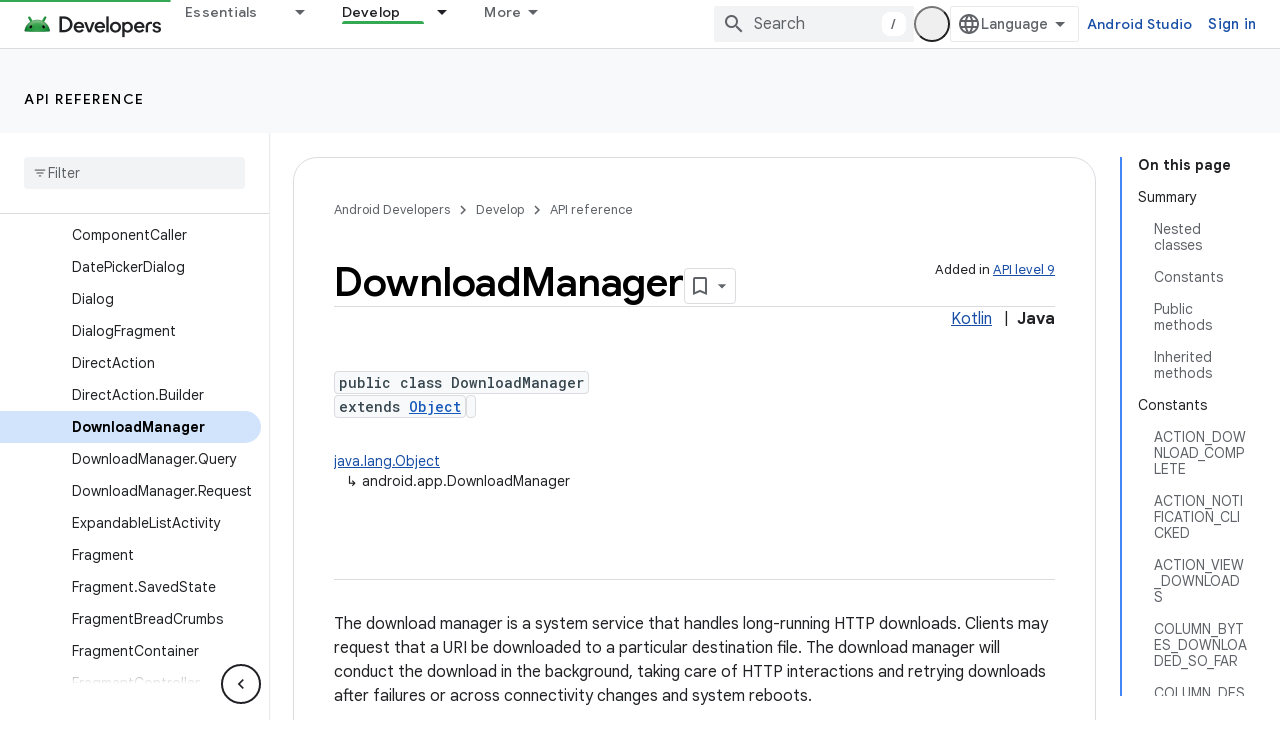

--- FILE ---
content_type: text/html; charset=UTF-8
request_url: https://feedback-pa.clients6.google.com/static/proxy.html?usegapi=1&jsh=m%3B%2F_%2Fscs%2Fabc-static%2F_%2Fjs%2Fk%3Dgapi.lb.en.OE6tiwO4KJo.O%2Fd%3D1%2Frs%3DAHpOoo_Itz6IAL6GO-n8kgAepm47TBsg1Q%2Fm%3D__features__
body_size: 79
content:
<!DOCTYPE html>
<html>
<head>
<title></title>
<meta http-equiv="X-UA-Compatible" content="IE=edge" />
<script type="text/javascript" nonce="kdQjvgcj5FjVTXBqE19Kvw">
  window['startup'] = function() {
    googleapis.server.init();
  };
</script>
<script type="text/javascript"
  src="https://apis.google.com/js/googleapis.proxy.js?onload=startup" async
  defer nonce="kdQjvgcj5FjVTXBqE19Kvw"></script>
</head>
<body>
</body>
</html>


--- FILE ---
content_type: text/javascript
request_url: https://www.gstatic.com/devrel-devsite/prod/ve08add287a6b4bdf8961ab8a1be50bf551be3816cdd70b7cc934114ff3ad5f10/android/js/devsite_devsite_heading_link_module.js
body_size: -866
content:
(function(_ds){var window=this;var dua=function(a){return(0,_ds.Q)('<span class="devsite-heading" role="heading" aria-level="'+_ds.U(a.level)+'"></span>')},eua=function(a){const b=a.id;a=a.label;return(0,_ds.Q)('<button type="button" class="devsite-heading-link button-flat material-icons" aria-label="'+_ds.U(a)+'" data-title="'+_ds.U(a)+'" data-id="'+_ds.U(b)+'"></button>')};var W3=async function(a){a.m=Array.from(document.querySelectorAll("h1.add-link[id],h2:not(.no-link)[id],h3:not(.no-link)[id],h4:not(.no-link)[id],h5:not(.no-link)[id],h6:not(.no-link)[id]"));const b=await _ds.v();for(const c of a.m)try{b.registerIntersectionForElement(c,()=>{if(!c.querySelector(".devsite-heading-link")&&(c.classList.contains("add-link")||!(document.body.getAttribute("layout")==="full"||_ds.In(c,"devsite-dialog",null,3)||_ds.In(c,"devsite-selector",null,6)||_ds.In(c,"table",null,4)))){var d=
c.textContent||c.dataset.text;if(d&&c.id){const e="Copy link to this section: "+d,f=_ds.nu(dua,{level:c.tagName[1]});for(const g of Array.from(c.childNodes))f.append(g);c.append(f);d=_ds.nu(eua,{id:c.id,label:d?e:"Copy link to this section"});c.appendChild(d);c.setAttribute("role","presentation")}}b.unregisterIntersectionForElement(c)})}catch(d){}},gua=function(a){a.eventHandler.listen(document.body,"devsite-page-changed",()=>{W3(a)});a.eventHandler.listen(document,"click",b=>{b=b.target;if(b.classList.contains("devsite-heading-link")){var c=
_ds.In(b,"devsite-expandable",null,3),d=c?c.id:b.dataset.id;d&&(c=_ds.C(),c.hash=d,d=document.createElement("div"),d.innerText=c.href,_ds.Wy(a,[d]),fua(a,b))}})},fua=async function(a,b){if(a.j){const c=b.getAttribute("aria-label");b.setAttribute("aria-label","Link to this section was copied to the clipboard");_ds.hq(a.eventHandler,a.j,_ds.Ln,()=>{_ds.hq(a.eventHandler,a.j,_ds.Ln,()=>{b.setAttribute("aria-label",c)})})}},hua=class extends _ds.Hm{constructor(){super();this.eventHandler=new _ds.u;this.j=
null;this.m=[]}async connectedCallback(){await W3(this);gua(this);this.j=document.querySelector("devsite-snackbar")}async disconnectedCallback(){const a=await _ds.v();for(const b of this.m)a.unregisterIntersectionForElement(b);_ds.D(this.eventHandler)}};try{customElements.define("devsite-heading-link",hua)}catch(a){console.warn("Unrecognized DevSite custom element - DevsiteHeadingLink",a)};})(_ds_www);


--- FILE ---
content_type: text/javascript
request_url: https://www.gstatic.com/devrel-devsite/prod/ve08add287a6b4bdf8961ab8a1be50bf551be3816cdd70b7cc934114ff3ad5f10/android/js/devsite_devsite_code_module.js
body_size: -866
content:
(function(_ds){var window=this;try{customElements.define("devsite-code",_ds.NV)}catch(a){console.warn("devsite.app.customElement.DevsiteCode",a)};})(_ds_www);


--- FILE ---
content_type: text/javascript
request_url: https://www.gstatic.com/devrel-devsite/prod/ve08add287a6b4bdf8961ab8a1be50bf551be3816cdd70b7cc934114ff3ad5f10/android/js/devsite_devsite_badge_awarded_module.js
body_size: -865
content:
(function(_ds){var window=this;try{customElements.define("devsite-badge-awarded",_ds.Zha)}catch(a){console.warn("Unrecognized DevSite custom element - DevsiteBadgeAwarded",a)};})(_ds_www);
